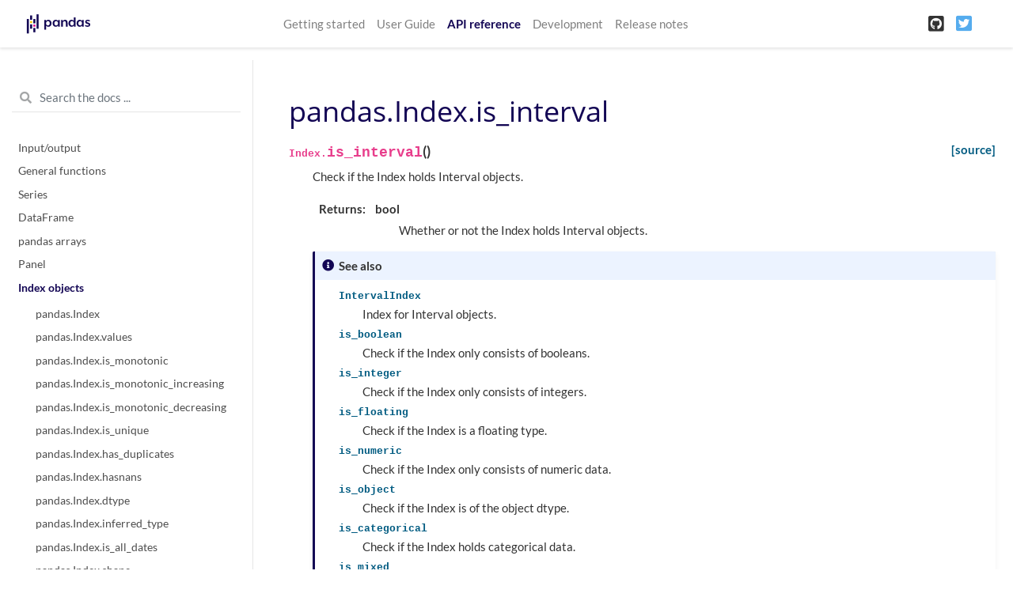

--- FILE ---
content_type: text/html
request_url: https://pandas.pydata.org/pandas-docs/version/1.1.5/reference/api/pandas.Index.is_interval.html
body_size: 5577
content:

<!DOCTYPE html>

<html>
  <head>
    <meta charset="utf-8" />
    <meta name="viewport" content="width=device-width, initial-scale=1.0" />
    <title>pandas.Index.is_interval &#8212; pandas 1.1.5 documentation</title>
    
  <link href="../../_static/css/theme.css" rel="stylesheet" />
  <link href="../../_static/css/index.4eb26a98c046fa117c2b75e31c15adbb.css" rel="stylesheet" />

    
  <link rel="stylesheet"
    href="../../_static/vendor/fontawesome/5.13.0/css/all.min.css">
  <link rel="preload" as="font" type="font/woff2" crossorigin
    href="../../_static/vendor/fontawesome/5.13.0/webfonts/fa-solid-900.woff2">
  <link rel="preload" as="font" type="font/woff2" crossorigin
    href="../../_static/vendor/fontawesome/5.13.0/webfonts/fa-brands-400.woff2">

    
      
  <link rel="stylesheet"
    href="../../_static/vendor/open-sans_all/1.44.1/index.css">
  <link rel="stylesheet"
    href="../../_static/vendor/lato_latin-ext/1.44.1/index.css">

    
    <link rel="stylesheet" href="../../_static/pygments.css" type="text/css" />
    <link rel="stylesheet" href="../../_static/basic.css" type="text/css" />
    <link rel="stylesheet" type="text/css" href="../../_static/css/getting_started.css" />
    <link rel="stylesheet" type="text/css" href="../../_static/css/pandas.css" />
    
  <link rel="preload" as="script" href="../../_static/js/index.3edd59071b60732de7f5.js">

    <script id="documentation_options" data-url_root="../../" src="../../_static/documentation_options.js"></script>
    <script src="../../_static/jquery.js"></script>
    <script src="../../_static/underscore.js"></script>
    <script src="../../_static/doctools.js"></script>
    <script src="../../_static/language_data.js"></script>
    <script async="async" src="https://cdnjs.cloudflare.com/ajax/libs/mathjax/2.7.7/latest.js?config=TeX-AMS-MML_HTMLorMML"></script>
    <script type="text/x-mathjax-config">MathJax.Hub.Config({"tex2jax": {"inlineMath": [["$", "$"], ["\\(", "\\)"]], "processEscapes": true, "ignoreClass": "document", "processClass": "math|output_area"}})</script>
    <script src="https://unpkg.com/@jupyter-widgets/html-manager@^0.18.0/dist/embed-amd.js"></script>
    <link rel="shortcut icon" href="../../_static/favicon.ico"/>
    <link rel="index" title="Index" href="../../genindex.html" />
    <link rel="search" title="Search" href="../../search.html" />
    <link rel="next" title="pandas.Index.is_mixed" href="pandas.Index.is_mixed.html" />
    <link rel="prev" title="pandas.Index.is_integer" href="pandas.Index.is_integer.html" />
    <meta name="viewport" content="width=device-width, initial-scale=1" />
    <meta name="docsearch:language" content="en" />
  </head>
  <body data-spy="scroll" data-target="#bd-toc-nav" data-offset="80">
    
    <nav class="navbar navbar-light navbar-expand-lg bg-light fixed-top bd-navbar" id="navbar-main">
<div class="container-xl">

    <a class="navbar-brand" href="../../index.html">
    
      <img src="../../_static/pandas.svg" class="logo" alt="logo" />
    
    </a>
    <button class="navbar-toggler" type="button" data-toggle="collapse" data-target="#navbar-menu" aria-controls="navbar-menu" aria-expanded="false" aria-label="Toggle navigation">
        <span class="navbar-toggler-icon"></span>
    </button>
    
    <div id="navbar-menu" class="col-lg-9 collapse navbar-collapse">
      <ul id="navbar-main-elements" class="navbar-nav mr-auto">
        
        
        <li class="nav-item ">
            <a class="nav-link" href="../../getting_started/index.html">Getting started</a>
        </li>
        
        <li class="nav-item ">
            <a class="nav-link" href="../../user_guide/index.html">User Guide</a>
        </li>
        
        <li class="nav-item active">
            <a class="nav-link" href="../index.html">API reference</a>
        </li>
        
        <li class="nav-item ">
            <a class="nav-link" href="../../development/index.html">Development</a>
        </li>
        
        <li class="nav-item ">
            <a class="nav-link" href="../../whatsnew/index.html">Release notes</a>
        </li>
        
        
      </ul>


      

      <ul class="navbar-nav">
        
          <li class="nav-item">
            <a class="nav-link" href="https://github.com/pandas-dev/pandas" target="_blank" rel="noopener">
              <span><i class="fab fa-github-square"></i></span>
            </a>
          </li>
        
        
          <li class="nav-item">
            <a class="nav-link" href="https://twitter.com/pandas_dev" target="_blank" rel="noopener">
              <span><i class="fab fa-twitter-square"></i></span>
            </a>
          </li>
        
      </ul>
    </div>
</div>
    </nav>
    

    <div class="container-xl">
      <div class="row">
          
            
            <!-- Only show if we have sidebars configured, else just a small margin  -->
            <div class="col-12 col-md-3 bd-sidebar"><form class="bd-search d-flex align-items-center" action="../../search.html" method="get">
  <i class="icon fas fa-search"></i>
  <input type="search" class="form-control" name="q" id="search-input" placeholder="Search the docs ..." aria-label="Search the docs ..." autocomplete="off" >
</form>
<nav class="bd-links" id="bd-docs-nav" aria-label="Main navigation">

    <div class="bd-toc-item active">
    
  
    <ul class="nav bd-sidenav">
        
        
        
        
        
        
          
            
                <li class="">
                    <a href="../io.html">Input/output</a>
                </li>
            
          
            
                <li class="">
                    <a href="../general_functions.html">General functions</a>
                </li>
            
          
            
                <li class="">
                    <a href="../series.html">Series</a>
                </li>
            
          
            
                <li class="">
                    <a href="../frame.html">DataFrame</a>
                </li>
            
          
            
                <li class="">
                    <a href="../arrays.html">pandas arrays</a>
                </li>
            
          
            
                <li class="">
                    <a href="../panel.html">Panel</a>
                </li>
            
          
            
  
                <li class="active">
                    <a href="../indexing.html">Index objects</a>
                    <ul>
                    
                        <li class="">
                            <a href="pandas.Index.html">pandas.Index</a>
                        </li>
                    
                        <li class="">
                            <a href="pandas.Index.values.html">pandas.Index.values</a>
                        </li>
                    
                        <li class="">
                            <a href="pandas.Index.is_monotonic.html">pandas.Index.is_monotonic</a>
                        </li>
                    
                        <li class="">
                            <a href="pandas.Index.is_monotonic_increasing.html">pandas.Index.is_monotonic_increasing</a>
                        </li>
                    
                        <li class="">
                            <a href="pandas.Index.is_monotonic_decreasing.html">pandas.Index.is_monotonic_decreasing</a>
                        </li>
                    
                        <li class="">
                            <a href="pandas.Index.is_unique.html">pandas.Index.is_unique</a>
                        </li>
                    
                        <li class="">
                            <a href="pandas.Index.has_duplicates.html">pandas.Index.has_duplicates</a>
                        </li>
                    
                        <li class="">
                            <a href="pandas.Index.hasnans.html">pandas.Index.hasnans</a>
                        </li>
                    
                        <li class="">
                            <a href="pandas.Index.dtype.html">pandas.Index.dtype</a>
                        </li>
                    
                        <li class="">
                            <a href="pandas.Index.inferred_type.html">pandas.Index.inferred_type</a>
                        </li>
                    
                        <li class="">
                            <a href="pandas.Index.is_all_dates.html">pandas.Index.is_all_dates</a>
                        </li>
                    
                        <li class="">
                            <a href="pandas.Index.shape.html">pandas.Index.shape</a>
                        </li>
                    
                        <li class="">
                            <a href="pandas.Index.name.html">pandas.Index.name</a>
                        </li>
                    
                        <li class="">
                            <a href="pandas.Index.names.html">pandas.Index.names</a>
                        </li>
                    
                        <li class="">
                            <a href="pandas.Index.nbytes.html">pandas.Index.nbytes</a>
                        </li>
                    
                        <li class="">
                            <a href="pandas.Index.ndim.html">pandas.Index.ndim</a>
                        </li>
                    
                        <li class="">
                            <a href="pandas.Index.size.html">pandas.Index.size</a>
                        </li>
                    
                        <li class="">
                            <a href="pandas.Index.empty.html">pandas.Index.empty</a>
                        </li>
                    
                        <li class="">
                            <a href="pandas.Index.T.html">pandas.Index.T</a>
                        </li>
                    
                        <li class="">
                            <a href="pandas.Index.memory_usage.html">pandas.Index.memory_usage</a>
                        </li>
                    
                        <li class="">
                            <a href="pandas.Index.all.html">pandas.Index.all</a>
                        </li>
                    
                        <li class="">
                            <a href="pandas.Index.any.html">pandas.Index.any</a>
                        </li>
                    
                        <li class="">
                            <a href="pandas.Index.argmin.html">pandas.Index.argmin</a>
                        </li>
                    
                        <li class="">
                            <a href="pandas.Index.argmax.html">pandas.Index.argmax</a>
                        </li>
                    
                        <li class="">
                            <a href="pandas.Index.copy.html">pandas.Index.copy</a>
                        </li>
                    
                        <li class="">
                            <a href="pandas.Index.delete.html">pandas.Index.delete</a>
                        </li>
                    
                        <li class="">
                            <a href="pandas.Index.drop.html">pandas.Index.drop</a>
                        </li>
                    
                        <li class="">
                            <a href="pandas.Index.drop_duplicates.html">pandas.Index.drop_duplicates</a>
                        </li>
                    
                        <li class="">
                            <a href="pandas.Index.duplicated.html">pandas.Index.duplicated</a>
                        </li>
                    
                        <li class="">
                            <a href="pandas.Index.equals.html">pandas.Index.equals</a>
                        </li>
                    
                        <li class="">
                            <a href="pandas.Index.factorize.html">pandas.Index.factorize</a>
                        </li>
                    
                        <li class="">
                            <a href="pandas.Index.identical.html">pandas.Index.identical</a>
                        </li>
                    
                        <li class="">
                            <a href="pandas.Index.insert.html">pandas.Index.insert</a>
                        </li>
                    
                        <li class="">
                            <a href="pandas.Index.is_.html">pandas.Index.is_</a>
                        </li>
                    
                        <li class="">
                            <a href="pandas.Index.is_boolean.html">pandas.Index.is_boolean</a>
                        </li>
                    
                        <li class="">
                            <a href="pandas.Index.is_categorical.html">pandas.Index.is_categorical</a>
                        </li>
                    
                        <li class="">
                            <a href="pandas.Index.is_floating.html">pandas.Index.is_floating</a>
                        </li>
                    
                        <li class="">
                            <a href="pandas.Index.is_integer.html">pandas.Index.is_integer</a>
                        </li>
                    
                        <li class="active">
                            <a href="">pandas.Index.is_interval</a>
                        </li>
                    
                        <li class="">
                            <a href="pandas.Index.is_mixed.html">pandas.Index.is_mixed</a>
                        </li>
                    
                        <li class="">
                            <a href="pandas.Index.is_numeric.html">pandas.Index.is_numeric</a>
                        </li>
                    
                        <li class="">
                            <a href="pandas.Index.is_object.html">pandas.Index.is_object</a>
                        </li>
                    
                        <li class="">
                            <a href="pandas.Index.min.html">pandas.Index.min</a>
                        </li>
                    
                        <li class="">
                            <a href="pandas.Index.max.html">pandas.Index.max</a>
                        </li>
                    
                        <li class="">
                            <a href="pandas.Index.reindex.html">pandas.Index.reindex</a>
                        </li>
                    
                        <li class="">
                            <a href="pandas.Index.rename.html">pandas.Index.rename</a>
                        </li>
                    
                        <li class="">
                            <a href="pandas.Index.repeat.html">pandas.Index.repeat</a>
                        </li>
                    
                        <li class="">
                            <a href="pandas.Index.where.html">pandas.Index.where</a>
                        </li>
                    
                        <li class="">
                            <a href="pandas.Index.take.html">pandas.Index.take</a>
                        </li>
                    
                        <li class="">
                            <a href="pandas.Index.putmask.html">pandas.Index.putmask</a>
                        </li>
                    
                        <li class="">
                            <a href="pandas.Index.unique.html">pandas.Index.unique</a>
                        </li>
                    
                        <li class="">
                            <a href="pandas.Index.nunique.html">pandas.Index.nunique</a>
                        </li>
                    
                        <li class="">
                            <a href="pandas.Index.value_counts.html">pandas.Index.value_counts</a>
                        </li>
                    
                        <li class="">
                            <a href="pandas.Index.set_names.html">pandas.Index.set_names</a>
                        </li>
                    
                        <li class="">
                            <a href="pandas.Index.droplevel.html">pandas.Index.droplevel</a>
                        </li>
                    
                        <li class="">
                            <a href="pandas.Index.fillna.html">pandas.Index.fillna</a>
                        </li>
                    
                        <li class="">
                            <a href="pandas.Index.dropna.html">pandas.Index.dropna</a>
                        </li>
                    
                        <li class="">
                            <a href="pandas.Index.isna.html">pandas.Index.isna</a>
                        </li>
                    
                        <li class="">
                            <a href="pandas.Index.notna.html">pandas.Index.notna</a>
                        </li>
                    
                        <li class="">
                            <a href="pandas.Index.astype.html">pandas.Index.astype</a>
                        </li>
                    
                        <li class="">
                            <a href="pandas.Index.item.html">pandas.Index.item</a>
                        </li>
                    
                        <li class="">
                            <a href="pandas.Index.map.html">pandas.Index.map</a>
                        </li>
                    
                        <li class="">
                            <a href="pandas.Index.ravel.html">pandas.Index.ravel</a>
                        </li>
                    
                        <li class="">
                            <a href="pandas.Index.to_list.html">pandas.Index.to_list</a>
                        </li>
                    
                        <li class="">
                            <a href="pandas.Index.to_native_types.html">pandas.Index.to_native_types</a>
                        </li>
                    
                        <li class="">
                            <a href="pandas.Index.to_series.html">pandas.Index.to_series</a>
                        </li>
                    
                        <li class="">
                            <a href="pandas.Index.to_frame.html">pandas.Index.to_frame</a>
                        </li>
                    
                        <li class="">
                            <a href="pandas.Index.view.html">pandas.Index.view</a>
                        </li>
                    
                        <li class="">
                            <a href="pandas.Index.argsort.html">pandas.Index.argsort</a>
                        </li>
                    
                        <li class="">
                            <a href="pandas.Index.searchsorted.html">pandas.Index.searchsorted</a>
                        </li>
                    
                        <li class="">
                            <a href="pandas.Index.sort_values.html">pandas.Index.sort_values</a>
                        </li>
                    
                        <li class="">
                            <a href="pandas.Index.shift.html">pandas.Index.shift</a>
                        </li>
                    
                        <li class="">
                            <a href="pandas.Index.append.html">pandas.Index.append</a>
                        </li>
                    
                        <li class="">
                            <a href="pandas.Index.join.html">pandas.Index.join</a>
                        </li>
                    
                        <li class="">
                            <a href="pandas.Index.intersection.html">pandas.Index.intersection</a>
                        </li>
                    
                        <li class="">
                            <a href="pandas.Index.union.html">pandas.Index.union</a>
                        </li>
                    
                        <li class="">
                            <a href="pandas.Index.difference.html">pandas.Index.difference</a>
                        </li>
                    
                        <li class="">
                            <a href="pandas.Index.symmetric_difference.html">pandas.Index.symmetric_difference</a>
                        </li>
                    
                        <li class="">
                            <a href="pandas.Index.asof.html">pandas.Index.asof</a>
                        </li>
                    
                        <li class="">
                            <a href="pandas.Index.asof_locs.html">pandas.Index.asof_locs</a>
                        </li>
                    
                        <li class="">
                            <a href="pandas.Index.get_indexer.html">pandas.Index.get_indexer</a>
                        </li>
                    
                        <li class="">
                            <a href="pandas.Index.get_indexer_for.html">pandas.Index.get_indexer_for</a>
                        </li>
                    
                        <li class="">
                            <a href="pandas.Index.get_indexer_non_unique.html">pandas.Index.get_indexer_non_unique</a>
                        </li>
                    
                        <li class="">
                            <a href="pandas.Index.get_level_values.html">pandas.Index.get_level_values</a>
                        </li>
                    
                        <li class="">
                            <a href="pandas.Index.get_loc.html">pandas.Index.get_loc</a>
                        </li>
                    
                        <li class="">
                            <a href="pandas.Index.get_slice_bound.html">pandas.Index.get_slice_bound</a>
                        </li>
                    
                        <li class="">
                            <a href="pandas.Index.get_value.html">pandas.Index.get_value</a>
                        </li>
                    
                        <li class="">
                            <a href="pandas.Index.isin.html">pandas.Index.isin</a>
                        </li>
                    
                        <li class="">
                            <a href="pandas.Index.slice_indexer.html">pandas.Index.slice_indexer</a>
                        </li>
                    
                        <li class="">
                            <a href="pandas.Index.slice_locs.html">pandas.Index.slice_locs</a>
                        </li>
                    
                        <li class="">
                            <a href="pandas.RangeIndex.html">pandas.RangeIndex</a>
                        </li>
                    
                        <li class="">
                            <a href="pandas.Int64Index.html">pandas.Int64Index</a>
                        </li>
                    
                        <li class="">
                            <a href="pandas.UInt64Index.html">pandas.UInt64Index</a>
                        </li>
                    
                        <li class="">
                            <a href="pandas.Float64Index.html">pandas.Float64Index</a>
                        </li>
                    
                        <li class="">
                            <a href="pandas.RangeIndex.start.html">pandas.RangeIndex.start</a>
                        </li>
                    
                        <li class="">
                            <a href="pandas.RangeIndex.stop.html">pandas.RangeIndex.stop</a>
                        </li>
                    
                        <li class="">
                            <a href="pandas.RangeIndex.step.html">pandas.RangeIndex.step</a>
                        </li>
                    
                        <li class="">
                            <a href="pandas.RangeIndex.from_range.html">pandas.RangeIndex.from_range</a>
                        </li>
                    
                        <li class="">
                            <a href="pandas.CategoricalIndex.html">pandas.CategoricalIndex</a>
                        </li>
                    
                        <li class="">
                            <a href="pandas.CategoricalIndex.codes.html">pandas.CategoricalIndex.codes</a>
                        </li>
                    
                        <li class="">
                            <a href="pandas.CategoricalIndex.categories.html">pandas.CategoricalIndex.categories</a>
                        </li>
                    
                        <li class="">
                            <a href="pandas.CategoricalIndex.ordered.html">pandas.CategoricalIndex.ordered</a>
                        </li>
                    
                        <li class="">
                            <a href="pandas.CategoricalIndex.rename_categories.html">pandas.CategoricalIndex.rename_categories</a>
                        </li>
                    
                        <li class="">
                            <a href="pandas.CategoricalIndex.reorder_categories.html">pandas.CategoricalIndex.reorder_categories</a>
                        </li>
                    
                        <li class="">
                            <a href="pandas.CategoricalIndex.add_categories.html">pandas.CategoricalIndex.add_categories</a>
                        </li>
                    
                        <li class="">
                            <a href="pandas.CategoricalIndex.remove_categories.html">pandas.CategoricalIndex.remove_categories</a>
                        </li>
                    
                        <li class="">
                            <a href="pandas.CategoricalIndex.remove_unused_categories.html">pandas.CategoricalIndex.remove_unused_categories</a>
                        </li>
                    
                        <li class="">
                            <a href="pandas.CategoricalIndex.set_categories.html">pandas.CategoricalIndex.set_categories</a>
                        </li>
                    
                        <li class="">
                            <a href="pandas.CategoricalIndex.as_ordered.html">pandas.CategoricalIndex.as_ordered</a>
                        </li>
                    
                        <li class="">
                            <a href="pandas.CategoricalIndex.as_unordered.html">pandas.CategoricalIndex.as_unordered</a>
                        </li>
                    
                        <li class="">
                            <a href="pandas.CategoricalIndex.map.html">pandas.CategoricalIndex.map</a>
                        </li>
                    
                        <li class="">
                            <a href="pandas.CategoricalIndex.equals.html">pandas.CategoricalIndex.equals</a>
                        </li>
                    
                        <li class="">
                            <a href="pandas.IntervalIndex.html">pandas.IntervalIndex</a>
                        </li>
                    
                        <li class="">
                            <a href="pandas.IntervalIndex.from_arrays.html">pandas.IntervalIndex.from_arrays</a>
                        </li>
                    
                        <li class="">
                            <a href="pandas.IntervalIndex.from_tuples.html">pandas.IntervalIndex.from_tuples</a>
                        </li>
                    
                        <li class="">
                            <a href="pandas.IntervalIndex.from_breaks.html">pandas.IntervalIndex.from_breaks</a>
                        </li>
                    
                        <li class="">
                            <a href="pandas.IntervalIndex.left.html">pandas.IntervalIndex.left</a>
                        </li>
                    
                        <li class="">
                            <a href="pandas.IntervalIndex.right.html">pandas.IntervalIndex.right</a>
                        </li>
                    
                        <li class="">
                            <a href="pandas.IntervalIndex.mid.html">pandas.IntervalIndex.mid</a>
                        </li>
                    
                        <li class="">
                            <a href="pandas.IntervalIndex.closed.html">pandas.IntervalIndex.closed</a>
                        </li>
                    
                        <li class="">
                            <a href="pandas.IntervalIndex.length.html">pandas.IntervalIndex.length</a>
                        </li>
                    
                        <li class="">
                            <a href="pandas.IntervalIndex.values.html">pandas.IntervalIndex.values</a>
                        </li>
                    
                        <li class="">
                            <a href="pandas.IntervalIndex.is_empty.html">pandas.IntervalIndex.is_empty</a>
                        </li>
                    
                        <li class="">
                            <a href="pandas.IntervalIndex.is_non_overlapping_monotonic.html">pandas.IntervalIndex.is_non_overlapping_monotonic</a>
                        </li>
                    
                        <li class="">
                            <a href="pandas.IntervalIndex.is_overlapping.html">pandas.IntervalIndex.is_overlapping</a>
                        </li>
                    
                        <li class="">
                            <a href="pandas.IntervalIndex.get_loc.html">pandas.IntervalIndex.get_loc</a>
                        </li>
                    
                        <li class="">
                            <a href="pandas.IntervalIndex.get_indexer.html">pandas.IntervalIndex.get_indexer</a>
                        </li>
                    
                        <li class="">
                            <a href="pandas.IntervalIndex.set_closed.html">pandas.IntervalIndex.set_closed</a>
                        </li>
                    
                        <li class="">
                            <a href="pandas.IntervalIndex.contains.html">pandas.IntervalIndex.contains</a>
                        </li>
                    
                        <li class="">
                            <a href="pandas.IntervalIndex.overlaps.html">pandas.IntervalIndex.overlaps</a>
                        </li>
                    
                        <li class="">
                            <a href="pandas.IntervalIndex.to_tuples.html">pandas.IntervalIndex.to_tuples</a>
                        </li>
                    
                        <li class="">
                            <a href="pandas.MultiIndex.html">pandas.MultiIndex</a>
                        </li>
                    
                        <li class="">
                            <a href="pandas.IndexSlice.html">pandas.IndexSlice</a>
                        </li>
                    
                        <li class="">
                            <a href="pandas.MultiIndex.from_arrays.html">pandas.MultiIndex.from_arrays</a>
                        </li>
                    
                        <li class="">
                            <a href="pandas.MultiIndex.from_tuples.html">pandas.MultiIndex.from_tuples</a>
                        </li>
                    
                        <li class="">
                            <a href="pandas.MultiIndex.from_product.html">pandas.MultiIndex.from_product</a>
                        </li>
                    
                        <li class="">
                            <a href="pandas.MultiIndex.from_frame.html">pandas.MultiIndex.from_frame</a>
                        </li>
                    
                        <li class="">
                            <a href="pandas.MultiIndex.names.html">pandas.MultiIndex.names</a>
                        </li>
                    
                        <li class="">
                            <a href="pandas.MultiIndex.levels.html">pandas.MultiIndex.levels</a>
                        </li>
                    
                        <li class="">
                            <a href="pandas.MultiIndex.codes.html">pandas.MultiIndex.codes</a>
                        </li>
                    
                        <li class="">
                            <a href="pandas.MultiIndex.nlevels.html">pandas.MultiIndex.nlevels</a>
                        </li>
                    
                        <li class="">
                            <a href="pandas.MultiIndex.levshape.html">pandas.MultiIndex.levshape</a>
                        </li>
                    
                        <li class="">
                            <a href="pandas.MultiIndex.set_levels.html">pandas.MultiIndex.set_levels</a>
                        </li>
                    
                        <li class="">
                            <a href="pandas.MultiIndex.set_codes.html">pandas.MultiIndex.set_codes</a>
                        </li>
                    
                        <li class="">
                            <a href="pandas.MultiIndex.to_flat_index.html">pandas.MultiIndex.to_flat_index</a>
                        </li>
                    
                        <li class="">
                            <a href="pandas.MultiIndex.to_frame.html">pandas.MultiIndex.to_frame</a>
                        </li>
                    
                        <li class="">
                            <a href="pandas.MultiIndex.is_lexsorted.html">pandas.MultiIndex.is_lexsorted</a>
                        </li>
                    
                        <li class="">
                            <a href="pandas.MultiIndex.sortlevel.html">pandas.MultiIndex.sortlevel</a>
                        </li>
                    
                        <li class="">
                            <a href="pandas.MultiIndex.droplevel.html">pandas.MultiIndex.droplevel</a>
                        </li>
                    
                        <li class="">
                            <a href="pandas.MultiIndex.swaplevel.html">pandas.MultiIndex.swaplevel</a>
                        </li>
                    
                        <li class="">
                            <a href="pandas.MultiIndex.reorder_levels.html">pandas.MultiIndex.reorder_levels</a>
                        </li>
                    
                        <li class="">
                            <a href="pandas.MultiIndex.remove_unused_levels.html">pandas.MultiIndex.remove_unused_levels</a>
                        </li>
                    
                        <li class="">
                            <a href="pandas.MultiIndex.get_loc.html">pandas.MultiIndex.get_loc</a>
                        </li>
                    
                        <li class="">
                            <a href="pandas.MultiIndex.get_locs.html">pandas.MultiIndex.get_locs</a>
                        </li>
                    
                        <li class="">
                            <a href="pandas.MultiIndex.get_loc_level.html">pandas.MultiIndex.get_loc_level</a>
                        </li>
                    
                        <li class="">
                            <a href="pandas.MultiIndex.get_indexer.html">pandas.MultiIndex.get_indexer</a>
                        </li>
                    
                        <li class="">
                            <a href="pandas.MultiIndex.get_level_values.html">pandas.MultiIndex.get_level_values</a>
                        </li>
                    
                        <li class="">
                            <a href="pandas.DatetimeIndex.html">pandas.DatetimeIndex</a>
                        </li>
                    
                        <li class="">
                            <a href="pandas.DatetimeIndex.year.html">pandas.DatetimeIndex.year</a>
                        </li>
                    
                        <li class="">
                            <a href="pandas.DatetimeIndex.month.html">pandas.DatetimeIndex.month</a>
                        </li>
                    
                        <li class="">
                            <a href="pandas.DatetimeIndex.day.html">pandas.DatetimeIndex.day</a>
                        </li>
                    
                        <li class="">
                            <a href="pandas.DatetimeIndex.hour.html">pandas.DatetimeIndex.hour</a>
                        </li>
                    
                        <li class="">
                            <a href="pandas.DatetimeIndex.minute.html">pandas.DatetimeIndex.minute</a>
                        </li>
                    
                        <li class="">
                            <a href="pandas.DatetimeIndex.second.html">pandas.DatetimeIndex.second</a>
                        </li>
                    
                        <li class="">
                            <a href="pandas.DatetimeIndex.microsecond.html">pandas.DatetimeIndex.microsecond</a>
                        </li>
                    
                        <li class="">
                            <a href="pandas.DatetimeIndex.nanosecond.html">pandas.DatetimeIndex.nanosecond</a>
                        </li>
                    
                        <li class="">
                            <a href="pandas.DatetimeIndex.date.html">pandas.DatetimeIndex.date</a>
                        </li>
                    
                        <li class="">
                            <a href="pandas.DatetimeIndex.time.html">pandas.DatetimeIndex.time</a>
                        </li>
                    
                        <li class="">
                            <a href="pandas.DatetimeIndex.timetz.html">pandas.DatetimeIndex.timetz</a>
                        </li>
                    
                        <li class="">
                            <a href="pandas.DatetimeIndex.dayofyear.html">pandas.DatetimeIndex.dayofyear</a>
                        </li>
                    
                        <li class="">
                            <a href="pandas.DatetimeIndex.weekofyear.html">pandas.DatetimeIndex.weekofyear</a>
                        </li>
                    
                        <li class="">
                            <a href="pandas.DatetimeIndex.week.html">pandas.DatetimeIndex.week</a>
                        </li>
                    
                        <li class="">
                            <a href="pandas.DatetimeIndex.dayofweek.html">pandas.DatetimeIndex.dayofweek</a>
                        </li>
                    
                        <li class="">
                            <a href="pandas.DatetimeIndex.weekday.html">pandas.DatetimeIndex.weekday</a>
                        </li>
                    
                        <li class="">
                            <a href="pandas.DatetimeIndex.quarter.html">pandas.DatetimeIndex.quarter</a>
                        </li>
                    
                        <li class="">
                            <a href="pandas.DatetimeIndex.tz.html">pandas.DatetimeIndex.tz</a>
                        </li>
                    
                        <li class="">
                            <a href="pandas.DatetimeIndex.freq.html">pandas.DatetimeIndex.freq</a>
                        </li>
                    
                        <li class="">
                            <a href="pandas.DatetimeIndex.freqstr.html">pandas.DatetimeIndex.freqstr</a>
                        </li>
                    
                        <li class="">
                            <a href="pandas.DatetimeIndex.is_month_start.html">pandas.DatetimeIndex.is_month_start</a>
                        </li>
                    
                        <li class="">
                            <a href="pandas.DatetimeIndex.is_month_end.html">pandas.DatetimeIndex.is_month_end</a>
                        </li>
                    
                        <li class="">
                            <a href="pandas.DatetimeIndex.is_quarter_start.html">pandas.DatetimeIndex.is_quarter_start</a>
                        </li>
                    
                        <li class="">
                            <a href="pandas.DatetimeIndex.is_quarter_end.html">pandas.DatetimeIndex.is_quarter_end</a>
                        </li>
                    
                        <li class="">
                            <a href="pandas.DatetimeIndex.is_year_start.html">pandas.DatetimeIndex.is_year_start</a>
                        </li>
                    
                        <li class="">
                            <a href="pandas.DatetimeIndex.is_year_end.html">pandas.DatetimeIndex.is_year_end</a>
                        </li>
                    
                        <li class="">
                            <a href="pandas.DatetimeIndex.is_leap_year.html">pandas.DatetimeIndex.is_leap_year</a>
                        </li>
                    
                        <li class="">
                            <a href="pandas.DatetimeIndex.inferred_freq.html">pandas.DatetimeIndex.inferred_freq</a>
                        </li>
                    
                        <li class="">
                            <a href="pandas.DatetimeIndex.indexer_at_time.html">pandas.DatetimeIndex.indexer_at_time</a>
                        </li>
                    
                        <li class="">
                            <a href="pandas.DatetimeIndex.indexer_between_time.html">pandas.DatetimeIndex.indexer_between_time</a>
                        </li>
                    
                        <li class="">
                            <a href="pandas.DatetimeIndex.normalize.html">pandas.DatetimeIndex.normalize</a>
                        </li>
                    
                        <li class="">
                            <a href="pandas.DatetimeIndex.strftime.html">pandas.DatetimeIndex.strftime</a>
                        </li>
                    
                        <li class="">
                            <a href="pandas.DatetimeIndex.snap.html">pandas.DatetimeIndex.snap</a>
                        </li>
                    
                        <li class="">
                            <a href="pandas.DatetimeIndex.tz_convert.html">pandas.DatetimeIndex.tz_convert</a>
                        </li>
                    
                        <li class="">
                            <a href="pandas.DatetimeIndex.tz_localize.html">pandas.DatetimeIndex.tz_localize</a>
                        </li>
                    
                        <li class="">
                            <a href="pandas.DatetimeIndex.round.html">pandas.DatetimeIndex.round</a>
                        </li>
                    
                        <li class="">
                            <a href="pandas.DatetimeIndex.floor.html">pandas.DatetimeIndex.floor</a>
                        </li>
                    
                        <li class="">
                            <a href="pandas.DatetimeIndex.ceil.html">pandas.DatetimeIndex.ceil</a>
                        </li>
                    
                        <li class="">
                            <a href="pandas.DatetimeIndex.month_name.html">pandas.DatetimeIndex.month_name</a>
                        </li>
                    
                        <li class="">
                            <a href="pandas.DatetimeIndex.day_name.html">pandas.DatetimeIndex.day_name</a>
                        </li>
                    
                        <li class="">
                            <a href="pandas.DatetimeIndex.to_period.html">pandas.DatetimeIndex.to_period</a>
                        </li>
                    
                        <li class="">
                            <a href="pandas.DatetimeIndex.to_perioddelta.html">pandas.DatetimeIndex.to_perioddelta</a>
                        </li>
                    
                        <li class="">
                            <a href="pandas.DatetimeIndex.to_pydatetime.html">pandas.DatetimeIndex.to_pydatetime</a>
                        </li>
                    
                        <li class="">
                            <a href="pandas.DatetimeIndex.to_series.html">pandas.DatetimeIndex.to_series</a>
                        </li>
                    
                        <li class="">
                            <a href="pandas.DatetimeIndex.to_frame.html">pandas.DatetimeIndex.to_frame</a>
                        </li>
                    
                        <li class="">
                            <a href="pandas.DatetimeIndex.mean.html">pandas.DatetimeIndex.mean</a>
                        </li>
                    
                        <li class="">
                            <a href="pandas.TimedeltaIndex.html">pandas.TimedeltaIndex</a>
                        </li>
                    
                        <li class="">
                            <a href="pandas.TimedeltaIndex.days.html">pandas.TimedeltaIndex.days</a>
                        </li>
                    
                        <li class="">
                            <a href="pandas.TimedeltaIndex.seconds.html">pandas.TimedeltaIndex.seconds</a>
                        </li>
                    
                        <li class="">
                            <a href="pandas.TimedeltaIndex.microseconds.html">pandas.TimedeltaIndex.microseconds</a>
                        </li>
                    
                        <li class="">
                            <a href="pandas.TimedeltaIndex.nanoseconds.html">pandas.TimedeltaIndex.nanoseconds</a>
                        </li>
                    
                        <li class="">
                            <a href="pandas.TimedeltaIndex.components.html">pandas.TimedeltaIndex.components</a>
                        </li>
                    
                        <li class="">
                            <a href="pandas.TimedeltaIndex.inferred_freq.html">pandas.TimedeltaIndex.inferred_freq</a>
                        </li>
                    
                        <li class="">
                            <a href="pandas.TimedeltaIndex.to_pytimedelta.html">pandas.TimedeltaIndex.to_pytimedelta</a>
                        </li>
                    
                        <li class="">
                            <a href="pandas.TimedeltaIndex.to_series.html">pandas.TimedeltaIndex.to_series</a>
                        </li>
                    
                        <li class="">
                            <a href="pandas.TimedeltaIndex.round.html">pandas.TimedeltaIndex.round</a>
                        </li>
                    
                        <li class="">
                            <a href="pandas.TimedeltaIndex.floor.html">pandas.TimedeltaIndex.floor</a>
                        </li>
                    
                        <li class="">
                            <a href="pandas.TimedeltaIndex.ceil.html">pandas.TimedeltaIndex.ceil</a>
                        </li>
                    
                        <li class="">
                            <a href="pandas.TimedeltaIndex.to_frame.html">pandas.TimedeltaIndex.to_frame</a>
                        </li>
                    
                        <li class="">
                            <a href="pandas.TimedeltaIndex.mean.html">pandas.TimedeltaIndex.mean</a>
                        </li>
                    
                        <li class="">
                            <a href="pandas.PeriodIndex.html">pandas.PeriodIndex</a>
                        </li>
                    
                        <li class="">
                            <a href="pandas.PeriodIndex.day.html">pandas.PeriodIndex.day</a>
                        </li>
                    
                        <li class="">
                            <a href="pandas.PeriodIndex.dayofweek.html">pandas.PeriodIndex.dayofweek</a>
                        </li>
                    
                        <li class="">
                            <a href="pandas.PeriodIndex.dayofyear.html">pandas.PeriodIndex.dayofyear</a>
                        </li>
                    
                        <li class="">
                            <a href="pandas.PeriodIndex.days_in_month.html">pandas.PeriodIndex.days_in_month</a>
                        </li>
                    
                        <li class="">
                            <a href="pandas.PeriodIndex.daysinmonth.html">pandas.PeriodIndex.daysinmonth</a>
                        </li>
                    
                        <li class="">
                            <a href="pandas.PeriodIndex.end_time.html">pandas.PeriodIndex.end_time</a>
                        </li>
                    
                        <li class="">
                            <a href="pandas.PeriodIndex.freq.html">pandas.PeriodIndex.freq</a>
                        </li>
                    
                        <li class="">
                            <a href="pandas.PeriodIndex.freqstr.html">pandas.PeriodIndex.freqstr</a>
                        </li>
                    
                        <li class="">
                            <a href="pandas.PeriodIndex.hour.html">pandas.PeriodIndex.hour</a>
                        </li>
                    
                        <li class="">
                            <a href="pandas.PeriodIndex.is_leap_year.html">pandas.PeriodIndex.is_leap_year</a>
                        </li>
                    
                        <li class="">
                            <a href="pandas.PeriodIndex.minute.html">pandas.PeriodIndex.minute</a>
                        </li>
                    
                        <li class="">
                            <a href="pandas.PeriodIndex.month.html">pandas.PeriodIndex.month</a>
                        </li>
                    
                        <li class="">
                            <a href="pandas.PeriodIndex.quarter.html">pandas.PeriodIndex.quarter</a>
                        </li>
                    
                        <li class="">
                            <a href="pandas.PeriodIndex.qyear.html">pandas.PeriodIndex.qyear</a>
                        </li>
                    
                        <li class="">
                            <a href="pandas.PeriodIndex.second.html">pandas.PeriodIndex.second</a>
                        </li>
                    
                        <li class="">
                            <a href="pandas.PeriodIndex.start_time.html">pandas.PeriodIndex.start_time</a>
                        </li>
                    
                        <li class="">
                            <a href="pandas.PeriodIndex.week.html">pandas.PeriodIndex.week</a>
                        </li>
                    
                        <li class="">
                            <a href="pandas.PeriodIndex.weekday.html">pandas.PeriodIndex.weekday</a>
                        </li>
                    
                        <li class="">
                            <a href="pandas.PeriodIndex.weekofyear.html">pandas.PeriodIndex.weekofyear</a>
                        </li>
                    
                        <li class="">
                            <a href="pandas.PeriodIndex.year.html">pandas.PeriodIndex.year</a>
                        </li>
                    
                        <li class="">
                            <a href="pandas.PeriodIndex.asfreq.html">pandas.PeriodIndex.asfreq</a>
                        </li>
                    
                        <li class="">
                            <a href="pandas.PeriodIndex.strftime.html">pandas.PeriodIndex.strftime</a>
                        </li>
                    
                        <li class="">
                            <a href="pandas.PeriodIndex.to_timestamp.html">pandas.PeriodIndex.to_timestamp</a>
                        </li>
                    
                    </ul>
                </li>
            
          
            
                <li class="">
                    <a href="../offset_frequency.html">Date offsets</a>
                </li>
            
          
            
                <li class="">
                    <a href="../window.html">Window</a>
                </li>
            
          
            
                <li class="">
                    <a href="../groupby.html">GroupBy</a>
                </li>
            
          
            
                <li class="">
                    <a href="../resampling.html">Resampling</a>
                </li>
            
          
            
                <li class="">
                    <a href="../style.html">Style</a>
                </li>
            
          
            
                <li class="">
                    <a href="../plotting.html">Plotting</a>
                </li>
            
          
            
                <li class="">
                    <a href="../general_utility_functions.html">General utility functions</a>
                </li>
            
          
            
                <li class="">
                    <a href="../extensions.html">Extensions</a>
                </li>
            
          
        
        
        
        
        
        
      </ul>
  
  </nav>
            </div>
            
          

          
          <div class="d-none d-xl-block col-xl-2 bd-toc">
              

<nav id="bd-toc-nav">
    <ul class="nav section-nav flex-column">
    
    </ul>
</nav>


              
          </div>
          

          
          
            
          
          <main class="col-12 col-md-9 col-xl-7 py-md-5 pl-md-5 pr-md-4 bd-content" role="main">
              
              <div>
                
  <div class="section" id="pandas-index-is-interval">
<h1>pandas.Index.is_interval<a class="headerlink" href="#pandas-index-is-interval" title="Permalink to this headline">¶</a></h1>
<dl class="py method">
<dt id="pandas.Index.is_interval">
<code class="sig-prename descclassname">Index.</code><code class="sig-name descname">is_interval</code><span class="sig-paren">(</span><span class="sig-paren">)</span><a class="reference external" href="https://github.com/pandas-dev/pandas/blob/v1.1.5/pandas/core/indexes/base.py#L1924-L1955"><span class="viewcode-link">[source]</span></a><a class="headerlink" href="#pandas.Index.is_interval" title="Permalink to this definition">¶</a></dt>
<dd><p>Check if the Index holds Interval objects.</p>
<dl class="field-list simple">
<dt class="field-odd">Returns</dt>
<dd class="field-odd"><dl class="simple">
<dt>bool</dt><dd><p>Whether or not the Index holds Interval objects.</p>
</dd>
</dl>
</dd>
</dl>
<div class="admonition seealso">
<p class="admonition-title">See also</p>
<dl class="simple">
<dt><a class="reference internal" href="pandas.IntervalIndex.html#pandas.IntervalIndex" title="pandas.IntervalIndex"><code class="xref py py-obj docutils literal notranslate"><span class="pre">IntervalIndex</span></code></a></dt><dd><p>Index for Interval objects.</p>
</dd>
<dt><a class="reference internal" href="pandas.Index.is_boolean.html#pandas.Index.is_boolean" title="pandas.Index.is_boolean"><code class="xref py py-obj docutils literal notranslate"><span class="pre">is_boolean</span></code></a></dt><dd><p>Check if the Index only consists of booleans.</p>
</dd>
<dt><a class="reference internal" href="pandas.Index.is_integer.html#pandas.Index.is_integer" title="pandas.Index.is_integer"><code class="xref py py-obj docutils literal notranslate"><span class="pre">is_integer</span></code></a></dt><dd><p>Check if the Index only consists of integers.</p>
</dd>
<dt><a class="reference internal" href="pandas.Index.is_floating.html#pandas.Index.is_floating" title="pandas.Index.is_floating"><code class="xref py py-obj docutils literal notranslate"><span class="pre">is_floating</span></code></a></dt><dd><p>Check if the Index is a floating type.</p>
</dd>
<dt><a class="reference internal" href="pandas.Index.is_numeric.html#pandas.Index.is_numeric" title="pandas.Index.is_numeric"><code class="xref py py-obj docutils literal notranslate"><span class="pre">is_numeric</span></code></a></dt><dd><p>Check if the Index only consists of numeric data.</p>
</dd>
<dt><a class="reference internal" href="pandas.Index.is_object.html#pandas.Index.is_object" title="pandas.Index.is_object"><code class="xref py py-obj docutils literal notranslate"><span class="pre">is_object</span></code></a></dt><dd><p>Check if the Index is of the object dtype.</p>
</dd>
<dt><a class="reference internal" href="pandas.Index.is_categorical.html#pandas.Index.is_categorical" title="pandas.Index.is_categorical"><code class="xref py py-obj docutils literal notranslate"><span class="pre">is_categorical</span></code></a></dt><dd><p>Check if the Index holds categorical data.</p>
</dd>
<dt><a class="reference internal" href="pandas.Index.is_mixed.html#pandas.Index.is_mixed" title="pandas.Index.is_mixed"><code class="xref py py-obj docutils literal notranslate"><span class="pre">is_mixed</span></code></a></dt><dd><p>Check if the Index holds data with mixed data types.</p>
</dd>
</dl>
</div>
<p class="rubric">Examples</p>
<div class="doctest highlight-default notranslate"><div class="highlight"><pre><span></span><span class="gp">&gt;&gt;&gt; </span><span class="n">idx</span> <span class="o">=</span> <span class="n">pd</span><span class="o">.</span><span class="n">Index</span><span class="p">([</span><span class="n">pd</span><span class="o">.</span><span class="n">Interval</span><span class="p">(</span><span class="n">left</span><span class="o">=</span><span class="mi">0</span><span class="p">,</span> <span class="n">right</span><span class="o">=</span><span class="mi">5</span><span class="p">),</span>
<span class="gp">... </span>                <span class="n">pd</span><span class="o">.</span><span class="n">Interval</span><span class="p">(</span><span class="n">left</span><span class="o">=</span><span class="mi">5</span><span class="p">,</span> <span class="n">right</span><span class="o">=</span><span class="mi">10</span><span class="p">)])</span>
<span class="gp">&gt;&gt;&gt; </span><span class="n">idx</span><span class="o">.</span><span class="n">is_interval</span><span class="p">()</span>
<span class="go">True</span>
</pre></div>
</div>
<div class="doctest highlight-default notranslate"><div class="highlight"><pre><span></span><span class="gp">&gt;&gt;&gt; </span><span class="n">idx</span> <span class="o">=</span> <span class="n">pd</span><span class="o">.</span><span class="n">Index</span><span class="p">([</span><span class="mi">1</span><span class="p">,</span> <span class="mi">3</span><span class="p">,</span> <span class="mi">5</span><span class="p">,</span> <span class="mi">7</span><span class="p">])</span>
<span class="gp">&gt;&gt;&gt; </span><span class="n">idx</span><span class="o">.</span><span class="n">is_interval</span><span class="p">()</span>
<span class="go">False</span>
</pre></div>
</div>
</dd></dl>

</div>


              </div>
              
              
              <div class='prev-next-bottom'>
                
    <a class='left-prev' id="prev-link" href="pandas.Index.is_integer.html" title="previous page">pandas.Index.is_integer</a>
    <a class='right-next' id="next-link" href="pandas.Index.is_mixed.html" title="next page">pandas.Index.is_mixed</a>

              </div>
              
          </main>
          

      </div>
    </div>

    
  <script src="../../_static/js/index.3edd59071b60732de7f5.js"></script>


    
    <!-- Google Analytics -->
    <script>
      window.ga=window.ga||function(){(ga.q=ga.q||[]).push(arguments)};ga.l=+new Date;
      ga('create', 'UA-27880019-2', 'auto');
      ga('set', 'anonymizeIp', true);
      ga('send', 'pageview');
    </script>
    <script async src='https://www.google-analytics.com/analytics.js'></script>
    <!-- End Google Analytics -->
    <footer class="footer mt-5 mt-md-0">
  <div class="container">
    <p>
          &copy; Copyright 2008-2020, the pandas development team.<br/>
        Created using <a href="http://sphinx-doc.org/">Sphinx</a> 3.3.1.<br/>
    </p>
  </div>
</footer>
  </body>
</html>

--- FILE ---
content_type: text/css
request_url: https://pandas.pydata.org/pandas-docs/version/1.1.5/_static/css/pandas.css
body_size: -74
content:
/* Getting started index page */

.intro-card {
  background: #fff;
  border-radius: 0;
  padding: 30px 10px 10px 10px;
  margin: 10px 0px;
}

.intro-card .card-text {
  margin: 20px 0px;
  /*min-height: 150px; */
}

.custom-button {
  background-color: #dcdcdc;
  border: none;
  color: #484848;
  text-align: center;
  text-decoration: none;
  display: inline-block;
  font-size: 0.9rem;
  border-radius: 0.5rem;
  max-width: 220px;
  padding: 0.5rem 0rem;
}

.custom-button a {
  color: #484848;
}

.custom-button p {
  margin-top: 0;
  margin-bottom: 0rem;
  color: #484848;
}
